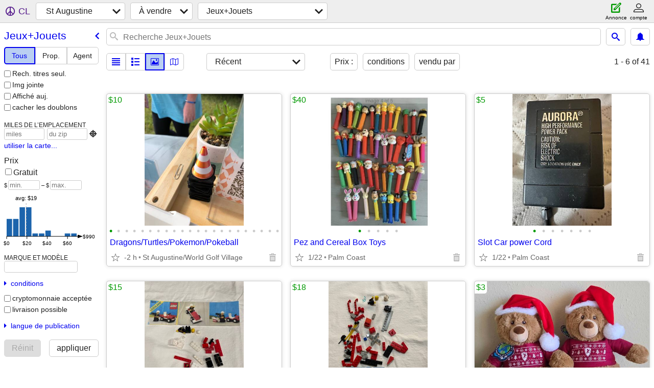

--- FILE ---
content_type: text/html; charset=utf-8
request_url: https://staugustine.craigslist.org/search/taa?lang=fr&cc=ca
body_size: 9128
content:
<!DOCTYPE html>
<html>
<head>
    
	<meta charset="UTF-8">
	<meta http-equiv="X-UA-Compatible" content="IE=Edge">
	<meta name="viewport" content="width=device-width,initial-scale=1">
	<meta property="og:site_name" content="craigslist">
	<meta name="twitter:card" content="preview">
	<meta property="og:title" content="St Augustine Jouets et jeux - craigslist">
	<meta name="description" content="St Augustine Jouets et jeux - craigslist">
	<meta property="og:description" content="St Augustine Jouets et jeux - craigslist">
	<meta property="og:url" content="https://staugustine.craigslist.org/search/taa">
	<title>St Augustine Jouets et jeux - craigslist</title>
	<link rel="canonical" href="https://staugustine.craigslist.org/search/taa">
	<link rel="alternate" href="https://staugustine.craigslist.org/search/taa" hreflang="x-default">



    <link rel="icon" href="/favicon.ico" id="favicon" />

<script type="application/ld+json" id="ld_searchpage_data" >
    {"description":"Jouets Et Jeux in St Augustine, FL","@context":"https://schema.org","breadcrumb":{"@type":"BreadcrumbList","itemListElement":[{"position":1,"@type":"ListItem","item":"https://staugustine.craigslist.org","name":"staugustine.craigslist.org"},{"item":"https://staugustine.craigslist.org/search/sss?lang=fr&cc=ca","name":"for sale","@type":"ListItem","position":2},{"position":3,"@type":"ListItem","item":"https://staugustine.craigslist.org/search/taa?lang=fr&cc=ca","name":"toys+games"}],"@context":"https://schema.org"},"@type":"SearchResultsPage"}
</script>


<script type="application/ld+json" id="ld_searchpage_results" >
    {"@context":"https://schema.org","itemListElement":[{"item":{"description":"","name":"Dragons/Turtles/Pokemon/Pokeball","@context":"http://schema.org","@type":"Product","offers":{"@type":"Offer","priceCurrency":"USD","availableAtOrFrom":{"@type":"Place","address":{"addressCountry":"","@type":"PostalAddress","postalCode":"","addressRegion":"FL","addressLocality":"Saint Augustine","streetAddress":""},"geo":{"longitude":-81.5264012963484,"latitude":29.9475007007778,"@type":"GeoCoordinates"}},"price":"10.00"},"image":["https://images.craigslist.org/00O0O_bPy1nfr6nL1_0t20CI_600x450.jpg","https://images.craigslist.org/00S0S_1gHf4B7T6ig_0t20CI_600x450.jpg","https://images.craigslist.org/01515_6iCn9cJs7yX_0t20CI_600x450.jpg","https://images.craigslist.org/01717_hOgWM27VHQg_0t20CI_600x450.jpg","https://images.craigslist.org/00T0T_2H62PUv0bEx_0t20CI_600x450.jpg","https://images.craigslist.org/00o0o_dC6yB5FPUQ6_0t20CI_600x450.jpg","https://images.craigslist.org/00W0W_fbSytglnRCa_0t20CI_600x450.jpg","https://images.craigslist.org/00i0i_7YWy06TheNJ_0t20CI_600x450.jpg","https://images.craigslist.org/00606_4T3fJRs7hEU_0pN0jq_600x450.jpg","https://images.craigslist.org/00D0D_kqj7gLX3OmK_0pN0jq_600x450.jpg","https://images.craigslist.org/01717_cwnTXWtLiDr_0jn0pN_600x450.jpg","https://images.craigslist.org/00101_9cD4iyo0tT8_0t20CI_600x450.jpg","https://images.craigslist.org/00l0l_7SkFg0Z0HAM_0t20CI_600x450.jpg","https://images.craigslist.org/01515_lQj75uDkORU_0t20CI_600x450.jpg","https://images.craigslist.org/01010_coEopRCGWBC_0t20CI_600x450.jpg","https://images.craigslist.org/00G0G_f1PJq3HYbqk_0t20CI_600x450.jpg","https://images.craigslist.org/00p0p_dg528oDz9jT_0t20CI_600x450.jpg","https://images.craigslist.org/00808_1rxYm7qbm4t_0t20CI_600x450.jpg","https://images.craigslist.org/01616_4mSbOu7zbt6_0t20CI_600x450.jpg","https://images.craigslist.org/01111_6dXxRjXIyWJ_0t20CI_600x450.jpg","https://images.craigslist.org/00g0g_2y95timM7ac_0t20CI_600x450.jpg","https://images.craigslist.org/00W0W_hHaGn1wpzVf_0t20CI_600x450.jpg"]},"position":"0","@type":"ListItem"},{"position":"1","@type":"ListItem","item":{"name":"Pez and Cereal Box Toys","description":"","@context":"http://schema.org","offers":{"@type":"Offer","price":"40.00","priceCurrency":"USD","availableAtOrFrom":{"@type":"Place","geo":{"@type":"GeoCoordinates","latitude":29.5564994044989,"longitude":-81.2190019908259},"address":{"streetAddress":"","postalCode":"","addressLocality":"Palm Coast","addressRegion":"FL","@type":"PostalAddress","addressCountry":""}}},"@type":"Product","image":["https://images.craigslist.org/00H0H_hQFtGD631Bs_0fa0gn_600x450.jpg","https://images.craigslist.org/00B0B_6DdLLONMLd9_0dx0gg_600x450.jpg","https://images.craigslist.org/00X0X_3biTebhQhfQ_0kO0gg_600x450.jpg","https://images.craigslist.org/00F0F_kSVSh1V3Bm1_0kO0g3_600x450.jpg","https://images.craigslist.org/00Z0Z_fYYe8Ai4oFQ_0h10gu_600x450.jpg"]}},{"item":{"@type":"Product","offers":{"availableAtOrFrom":{"address":{"addressCountry":"","@type":"PostalAddress","postalCode":"","addressLocality":"Palm Coast","addressRegion":"FL","streetAddress":""},"geo":{"latitude":29.5564994044989,"@type":"GeoCoordinates","longitude":-81.2190019908259},"@type":"Place"},"priceCurrency":"USD","price":"5.00","@type":"Offer"},"image":["https://images.craigslist.org/00k0k_8B76VbkQhMy_0t20CI_600x450.jpg","https://images.craigslist.org/01515_2C50XtArjd3_0t20CI_600x450.jpg","https://images.craigslist.org/00q0q_aqWMbwihQm_0t20CI_600x450.jpg","https://images.craigslist.org/00Z0Z_cB7IamTPsny_0do0t2_600x450.jpg","https://images.craigslist.org/00t0t_5DM3OAO4Od2_0do0t2_600x450.jpg","https://images.craigslist.org/00r0r_cQrgNakAE19_0do0t2_600x450.jpg","https://images.craigslist.org/00x0x_fimREhvtWPV_0do0t2_600x450.jpg"],"name":"Slot Car power Cord","description":"","@context":"http://schema.org"},"@type":"ListItem","position":"2"},{"@type":"ListItem","position":"3","item":{"offers":{"@type":"Offer","availableAtOrFrom":{"@type":"Place","geo":{"latitude":29.4787650745221,"@type":"GeoCoordinates","longitude":-81.1997821215893},"address":{"addressCountry":"","@type":"PostalAddress","addressRegion":"FL","addressLocality":"Palm Coast","postalCode":"","streetAddress":""}},"priceCurrency":"USD","price":"15.00"},"@type":"Product","image":["https://images.craigslist.org/00l0l_5cNcpRIVQjh_0t20CI_600x450.jpg","https://images.craigslist.org/00202_7VS82th8d7E_0t20CI_600x450.jpg"],"description":"","name":"Lego #6612 Fire Chief’s Car","@context":"http://schema.org"}},{"item":{"description":"","name":"Lego #6531 Flame Chaser Helicopter","@context":"http://schema.org","offers":{"@type":"Offer","priceCurrency":"USD","availableAtOrFrom":{"@type":"Place","geo":{"latitude":29.4787650745221,"@type":"GeoCoordinates","longitude":-81.1997821215893},"address":{"postalCode":"","addressRegion":"FL","addressLocality":"Palm Coast","streetAddress":"","addressCountry":"","@type":"PostalAddress"}},"price":"18.00"},"@type":"Product","image":["https://images.craigslist.org/00505_4onlBatwIon_0t20CI_600x450.jpg","https://images.craigslist.org/00808_1KLazwkxxrX_0t20CI_600x450.jpg","https://images.craigslist.org/00z0z_eFoPiedgqQP_0t20CI_600x450.jpg"]},"position":"4","@type":"ListItem"},{"@type":"ListItem","position":"5","item":{"@context":"http://schema.org","name":"New Pair of Flagler College Holiday Stuffed Bears","description":"","image":["https://images.craigslist.org/00X0X_dfwwYTUrdfk_0fu0bC_600x450.jpg","https://images.craigslist.org/00808_avVjm7rR5Nc_0fu0bC_600x450.jpg","https://images.craigslist.org/00l0l_gP2mNd3HYrT_0fu0bC_600x450.jpg"],"@type":"Product","offers":{"@type":"Offer","priceCurrency":"USD","availableAtOrFrom":{"@type":"Place","geo":{"latitude":29.7688467306876,"@type":"GeoCoordinates","longitude":-81.2535083740358},"address":{"@type":"PostalAddress","addressCountry":"","streetAddress":"","postalCode":"","addressRegion":"FL","addressLocality":"Saint Augustine"}},"price":"3.00"}}},{"item":{"@context":"http://schema.org","name":"Lego # 6815 Hovertron","description":"","image":["https://images.craigslist.org/00A0A_jkvalUo3iJW_0dr0t2_600x450.jpg","https://images.craigslist.org/00n0n_62sPpMbyh12_0dr0t2_600x450.jpg","https://images.craigslist.org/00S0S_gb6sunGIqbZ_0dr0t2_600x450.jpg","https://images.craigslist.org/00s0s_h8kWWWVAaTL_0dr0t2_600x450.jpg"],"@type":"Product","offers":{"price":"20.00","availableAtOrFrom":{"geo":{"latitude":29.4787650745221,"@type":"GeoCoordinates","longitude":-81.1997821215893},"address":{"streetAddress":"","postalCode":"","addressRegion":"FL","addressLocality":"Palm Coast","@type":"PostalAddress","addressCountry":""},"@type":"Place"},"priceCurrency":"USD","@type":"Offer"}},"position":"6","@type":"ListItem"},{"position":"7","@type":"ListItem","item":{"@context":"http://schema.org","name":"Lego Set #3439 Spyrunner","description":"","image":["https://images.craigslist.org/00000_bzjSnsc7Gob_0dr0t2_600x450.jpg","https://images.craigslist.org/00V0V_eSMcXgQJVZO_0dr0t2_600x450.jpg","https://images.craigslist.org/00X0X_k3OAgq23hU_0dr0t2_600x450.jpg","https://images.craigslist.org/00i0i_coYxDVmvimD_0dr0t2_600x450.jpg","https://images.craigslist.org/00000_2AAgr8wLBMH_0dr0t2_600x450.jpg"],"offers":{"@type":"Offer","price":"20.00","priceCurrency":"USD","availableAtOrFrom":{"geo":{"longitude":-81.1997821215893,"@type":"GeoCoordinates","latitude":29.4787650745221},"address":{"streetAddress":"","addressRegion":"FL","addressLocality":"Palm Coast","postalCode":"","@type":"PostalAddress","addressCountry":""},"@type":"Place"}},"@type":"Product"}},{"item":{"offers":{"price":"20.00","priceCurrency":"USD","availableAtOrFrom":{"@type":"Place","address":{"addressLocality":"Palm Coast","addressRegion":"FL","postalCode":"","streetAddress":"","addressCountry":"","@type":"PostalAddress"},"geo":{"longitude":-81.1997821215893,"latitude":29.4787650745221,"@type":"GeoCoordinates"}},"@type":"Offer"},"@type":"Product","image":["https://images.craigslist.org/00D0D_1EDwVM44kfD_0t20CI_600x450.jpg","https://images.craigslist.org/00B0B_hxKrVUpZKU9_0t20CI_600x450.jpg","https://images.craigslist.org/00j0j_bheLYvDcFWt_0t20CI_600x450.jpg"],"name":"Lego set #6324","description":"","@context":"http://schema.org"},"@type":"ListItem","position":"8"},{"item":{"@context":"http://schema.org","name":"Lego set 5918","description":"","image":["https://images.craigslist.org/00k0k_9nhxZJ9YwIK_0dr0t2_600x450.jpg","https://images.craigslist.org/00K0K_hskDmHBjlnk_0dr0t2_600x450.jpg","https://images.craigslist.org/00707_8T8rZkMBXKR_0dr0t2_600x450.jpg","https://images.craigslist.org/00i0i_3BPX37tM4nn_0dr0t2_600x450.jpg","https://images.craigslist.org/00T0T_jHnvGi0wuQb_0dr0t2_600x450.jpg"],"@type":"Product","offers":{"@type":"Offer","price":"35.00","availableAtOrFrom":{"@type":"Place","address":{"postalCode":"","addressRegion":"FL","addressLocality":"Palm Coast","streetAddress":"","addressCountry":"","@type":"PostalAddress"},"geo":{"longitude":-81.1997821215893,"@type":"GeoCoordinates","latitude":29.4787650745221}},"priceCurrency":"USD"}},"position":"9","@type":"ListItem"},{"item":{"offers":{"@type":"Offer","price":"25.00","availableAtOrFrom":{"@type":"Place","geo":{"@type":"GeoCoordinates","latitude":29.4787650745221,"longitude":-81.1997821215893},"address":{"postalCode":"","addressRegion":"FL","addressLocality":"Palm Coast","streetAddress":"","addressCountry":"","@type":"PostalAddress"}},"priceCurrency":"USD"},"@type":"Product","image":["https://images.craigslist.org/00B0B_e86ObKyGfSR_0t20CI_600x450.jpg","https://images.craigslist.org/01717_5LYT4pok4f5_0t20CI_600x450.jpg","https://images.craigslist.org/00j0j_iOgm8wtNJee_0t20CI_600x450.jpg","https://images.craigslist.org/00i0i_dI17yWCEX4T_0t20CI_600x450.jpg"],"name":"Lego set# 6903 Bug Blaster","description":"","@context":"http://schema.org"},"@type":"ListItem","position":"10"},{"@type":"ListItem","position":"11","item":{"@context":"http://schema.org","name":"Lego Set #6265 Sabre Island","description":"","image":["https://images.craigslist.org/00M0M_jjNh8mIr7h_0t20CI_600x450.jpg","https://images.craigslist.org/01515_azeYG4PmHlg_0t20CI_600x450.jpg","https://images.craigslist.org/00000_3wZrmv0XVUR_0t20CI_600x450.jpg","https://images.craigslist.org/00H0H_59oc2zA7SsF_0t20CI_600x450.jpg"],"offers":{"availableAtOrFrom":{"geo":{"longitude":-81.1997821215893,"@type":"GeoCoordinates","latitude":29.4787650745221},"address":{"@type":"PostalAddress","addressCountry":"","streetAddress":"","addressRegion":"FL","addressLocality":"Palm Coast","postalCode":""},"@type":"Place"},"priceCurrency":"USD","price":"60.00","@type":"Offer"},"@type":"Product"}},{"item":{"name":"Lego Set #6471 4wd Police Patrol","description":"","@context":"http://schema.org","offers":{"@type":"Offer","price":"15.00","priceCurrency":"USD","availableAtOrFrom":{"@type":"Place","geo":{"latitude":29.4787650745221,"@type":"GeoCoordinates","longitude":-81.1997821215893},"address":{"@type":"PostalAddress","addressCountry":"","streetAddress":"","addressLocality":"Palm Coast","addressRegion":"FL","postalCode":""}}},"@type":"Product","image":["https://images.craigslist.org/00z0z_6P66OHDHgQS_0t20CI_600x450.jpg","https://images.craigslist.org/00L0L_6F1R68uU6ik_0t20CI_600x450.jpg","https://images.craigslist.org/00404_3IgzlyDRHbz_0t20CI_600x450.jpg","https://images.craigslist.org/00s0s_h26IDF3vYrr_0t20CI_600x450.jpg"]},"position":"12","@type":"ListItem"},{"item":{"name":"Wooden Train Car Set of 4","description":"","@context":"http://schema.org","@type":"Product","offers":{"@type":"Offer","price":"18.00","availableAtOrFrom":{"@type":"Place","geo":{"longitude":-81.3237020064713,"@type":"GeoCoordinates","latitude":29.8285013774401},"address":{"@type":"PostalAddress","addressCountry":"","streetAddress":"","addressLocality":"Saint Augustine","addressRegion":"FL","postalCode":""}},"priceCurrency":"USD"},"image":["https://images.craigslist.org/00S0S_4cvtojVvOMZ_0CI0bu_600x450.jpg","https://images.craigslist.org/00F0F_2K2SsHOrJqD_0CI0bI_600x450.jpg","https://images.craigslist.org/01010_lULFibByexm_0CI0ey_600x450.jpg","https://images.craigslist.org/00L0L_2t3U4kyAVyo_0CI0bv_600x450.jpg","https://images.craigslist.org/00u0u_g0z448hv6hr_0CI0fC_600x450.jpg","https://images.craigslist.org/00101_kkMVQy3YwQN_0CI0et_600x450.jpg"]},"@type":"ListItem","position":"13"},{"item":{"description":"","name":"Jamara X-Peak 3 Battery Charger","@context":"http://schema.org","@type":"Product","offers":{"@type":"Offer","availableAtOrFrom":{"address":{"@type":"PostalAddress","addressCountry":"","streetAddress":"","postalCode":"","addressRegion":"FL","addressLocality":"Saint Augustine"},"geo":{"longitude":-81.4573002944281,"@type":"GeoCoordinates","latitude":29.9400012561977},"@type":"Place"},"priceCurrency":"USD","price":"25.00"},"image":["https://images.craigslist.org/00F0F_cO89q7y1DOn_0CI0pD_600x450.jpg","https://images.craigslist.org/00c0c_j4AoQ5d7fgy_0CI0w2_600x450.jpg"]},"@type":"ListItem","position":"14"},{"item":{"image":["https://images.craigslist.org/00707_2kUemkWXSXF_0nk0t2_600x450.jpg","https://images.craigslist.org/01515_egndTH8QSFF_0t20CI_600x450.jpg","https://images.craigslist.org/01414_aezGi4IToy5_0t20CI_600x450.jpg","https://images.craigslist.org/00w0w_42LZtpuIYtn_0t20CI_600x450.jpg","https://images.craigslist.org/00f0f_8vszhpO1WOP_0t20CI_600x450.jpg"],"@type":"Product","offers":{"@type":"Offer","priceCurrency":"USD","availableAtOrFrom":{"address":{"postalCode":"","addressLocality":"Palm Coast","addressRegion":"FL","streetAddress":"","addressCountry":"","@type":"PostalAddress"},"geo":{"longitude":-81.2190019908259,"@type":"GeoCoordinates","latitude":29.5564994044989},"@type":"Place"},"price":"20.00"},"@context":"http://schema.org","description":"","name":"NFL Darts and Dartboard"},"position":"15","@type":"ListItem"},{"@type":"ListItem","position":"16","item":{"image":["https://images.craigslist.org/00r0r_6SbzjX6GUmD_0CI0t2_600x450.jpg","https://images.craigslist.org/00p0p_5BMNT4eLEnJ_0t20CI_600x450.jpg","https://images.craigslist.org/00w0w_dPQMs8EETgn_0hF0d4_600x450.jpg","https://images.craigslist.org/00202_bEZsNxviRJz_0kO0fv_600x450.jpg"],"@type":"Product","offers":{"@type":"Offer","priceCurrency":"USD","availableAtOrFrom":{"geo":{"longitude":-81.2190019908259,"@type":"GeoCoordinates","latitude":29.5564994044989},"address":{"addressCountry":"","@type":"PostalAddress","postalCode":"","addressRegion":"FL","addressLocality":"Palm Coast","streetAddress":""},"@type":"Place"},"price":"10.00"},"@context":"http://schema.org","name":"Boxes of Toys","description":""}},{"item":{"@context":"http://schema.org","description":"","name":"Pathfinder Adventure Card Game","image":["https://images.craigslist.org/00b0b_gQSfrI6F8kV_0wR0t2_600x450.jpg","https://images.craigslist.org/00n0n_aSL6LTg7lFW_0t20CI_600x450.jpg","https://images.craigslist.org/00I0I_5O9DIuRskjT_0t20CI_600x450.jpg"],"offers":{"availableAtOrFrom":{"@type":"Place","address":{"addressCountry":"","@type":"PostalAddress","addressLocality":"Palm Coast","addressRegion":"FL","postalCode":"","streetAddress":""},"geo":{"longitude":-81.2190019908259,"latitude":29.5564994044989,"@type":"GeoCoordinates"}},"priceCurrency":"USD","price":"5.00","@type":"Offer"},"@type":"Product"},"@type":"ListItem","position":"17"},{"item":{"description":"","name":"Centurions Puzzle","@context":"http://schema.org","@type":"Product","offers":{"priceCurrency":"USD","availableAtOrFrom":{"geo":{"longitude":-81.2190019908259,"latitude":29.5564994044989,"@type":"GeoCoordinates"},"address":{"streetAddress":"","addressRegion":"FL","addressLocality":"Palm Coast","postalCode":"","@type":"PostalAddress","addressCountry":""},"@type":"Place"},"price":"5.00","@type":"Offer"},"image":["https://images.craigslist.org/00101_idYLsct8cFDz_0t20CI_600x450.jpg","https://images.craigslist.org/00E0E_aB4qHbJZE2yz_0CI0t2_600x450.jpg"]},"@type":"ListItem","position":"18"},{"item":{"@context":"http://schema.org","name":"Magic: The Gathering Trading Card collection - from 90's onwards","description":"","image":["https://images.craigslist.org/00606_bVy63vOLzdz_0t20CI_600x450.jpg"],"offers":{"@type":"Offer","priceCurrency":"USD","availableAtOrFrom":{"@type":"Place","geo":{"longitude":-81.294878791631,"latitude":29.8590766972178,"@type":"GeoCoordinates"},"address":{"@type":"PostalAddress","addressCountry":"","streetAddress":"","addressRegion":"FL","addressLocality":"Saint Augustine","postalCode":""}},"price":"20.00"},"@type":"Product"},"position":"19","@type":"ListItem"},{"@type":"ListItem","position":"20","item":{"@context":"http://schema.org","name":"Old Puzzles","description":"","image":["https://images.craigslist.org/00Y0Y_bGtZvqDDY9Xz_0t20CI_600x450.jpg","https://images.craigslist.org/00O0O_ep86RsLGHe6z_0lM0t2_600x450.jpg","https://images.craigslist.org/00g0g_4o8YNdxrM1Sz_0t20CI_600x450.jpg","https://images.craigslist.org/01111_4etoUkpTSsLz_0t20CI_600x450.jpg"],"offers":{"price":"5.00","availableAtOrFrom":{"geo":{"longitude":-81.2190019908259,"@type":"GeoCoordinates","latitude":29.5564994044989},"address":{"addressCountry":"","@type":"PostalAddress","addressLocality":"Palm Coast","addressRegion":"FL","postalCode":"","streetAddress":""},"@type":"Place"},"priceCurrency":"USD","@type":"Offer"},"@type":"Product"}},{"item":{"@type":"Product","offers":{"@type":"Offer","price":"90.00","availableAtOrFrom":{"@type":"Place","geo":{"latitude":29.917498911753,"@type":"GeoCoordinates","longitude":-81.3668004647765},"address":{"streetAddress":"","addressRegion":"FL","addressLocality":"Saint Augustine","postalCode":"","@type":"PostalAddress","addressCountry":""}},"priceCurrency":"USD"},"image":["https://images.craigslist.org/00n0n_9oh7AlWemIR_0CI0t2_600x450.jpg","https://images.craigslist.org/00p0p_9VzDkByUs1O_0CI0t2_600x450.jpg","https://images.craigslist.org/00707_62Fd6nXKgvK_0CI0t2_600x450.jpg","https://images.craigslist.org/01111_4EHXsFytCmu_0CI0t2_600x450.jpg","https://images.craigslist.org/00n0n_eQcnUXueIBS_0CI0t2_600x450.jpg","https://images.craigslist.org/01616_hVQpxwpFci5_0lM0t2_600x450.jpg","https://images.craigslist.org/00X0X_1ceueP4gMqV_0lM0t2_600x450.jpg","https://images.craigslist.org/00g0g_elMQlr1PAaW_0lM0t2_600x450.jpg"],"name":"Schleich Lakeside Country House & Stable","description":"","@context":"http://schema.org"},"position":"21","@type":"ListItem"},{"@type":"ListItem","position":"22","item":{"@context":"http://schema.org","name":"Schleich Horse Club Wash Stall","description":"","image":["https://images.craigslist.org/00a0a_fJUsdzwJLCQ_0CI0t2_600x450.jpg","https://images.craigslist.org/00L0L_jR8M9V8Ag89_0CI0t2_600x450.jpg","https://images.craigslist.org/00L0L_4bPiAeUJYER_0lM0t2_600x450.jpg"],"@type":"Product","offers":{"priceCurrency":"USD","availableAtOrFrom":{"geo":{"latitude":29.917498911753,"@type":"GeoCoordinates","longitude":-81.3668004647765},"address":{"@type":"PostalAddress","addressCountry":"","streetAddress":"","addressRegion":"FL","addressLocality":"Saint Augustine","postalCode":""},"@type":"Place"},"price":"20.00","@type":"Offer"}}},{"@type":"ListItem","position":"23","item":{"@context":"http://schema.org","description":"","name":"Schleich Horse Club Camping Adventures","image":["https://images.craigslist.org/00I0I_gNlXjZmge51_0CI0t2_600x450.jpg","https://images.craigslist.org/00x0x_iYvzyMiyxKS_0lM0t2_600x450.jpg"],"@type":"Product","offers":{"price":"15.00","priceCurrency":"USD","availableAtOrFrom":{"address":{"addressCountry":"","@type":"PostalAddress","addressRegion":"FL","addressLocality":"Saint Augustine","postalCode":"","streetAddress":""},"geo":{"@type":"GeoCoordinates","latitude":29.917498911753,"longitude":-81.3668004647765},"@type":"Place"},"@type":"Offer"}}},{"item":{"@context":"http://schema.org","description":"","name":"Schleich Horse Club Hannah's guest horse + Ruby the dog","image":["https://images.craigslist.org/00a0a_74KC5SkO3yB_0CI0t2_600x450.jpg","https://images.craigslist.org/00w0w_50kql3yAPaj_0lM0t2_600x450.jpg"],"@type":"Product","offers":{"@type":"Offer","availableAtOrFrom":{"@type":"Place","address":{"streetAddress":"","postalCode":"","addressLocality":"Saint Augustine","addressRegion":"FL","@type":"PostalAddress","addressCountry":""},"geo":{"longitude":-81.3668004647765,"latitude":29.917498911753,"@type":"GeoCoordinates"}},"priceCurrency":"USD","price":"15.00"}},"position":"24","@type":"ListItem"},{"position":"25","@type":"ListItem","item":{"description":"","name":"Schleich Horse Barrel Racing & Tack set","@context":"http://schema.org","offers":{"@type":"Offer","priceCurrency":"USD","availableAtOrFrom":{"address":{"streetAddress":"","addressLocality":"Saint Augustine","addressRegion":"FL","postalCode":"","@type":"PostalAddress","addressCountry":""},"geo":{"longitude":-81.3668004647765,"latitude":29.917498911753,"@type":"GeoCoordinates"},"@type":"Place"},"price":"10.00"},"@type":"Product","image":["https://images.craigslist.org/00505_ln6xwMWdDck_0CI0t2_600x450.jpg","https://images.craigslist.org/00U0U_85MJGM8z48E_0lM0t2_600x450.jpg"]}},{"@type":"ListItem","position":"26","item":{"@context":"http://schema.org","description":"","name":"Schleich Horses 9 total","image":["https://images.craigslist.org/00c0c_l7D0PFpHNhw_0lM0t2_600x450.jpg","https://images.craigslist.org/00h0h_bRJxlGRaKDx_0lM0t2_600x450.jpg"],"@type":"Product","offers":{"priceCurrency":"USD","availableAtOrFrom":{"@type":"Place","geo":{"latitude":29.917498911753,"@type":"GeoCoordinates","longitude":-81.3668004647765},"address":{"streetAddress":"","postalCode":"","addressRegion":"FL","addressLocality":"Saint Augustine","@type":"PostalAddress","addressCountry":""}},"price":"40.00","@type":"Offer"}}},{"position":"27","@type":"ListItem","item":{"image":["https://images.craigslist.org/00O0O_gM1MQIgxX5F_0lM0t2_600x450.jpg","https://images.craigslist.org/00Z0Z_7pJmyfVNEvR_0CI0t2_600x450.jpg"],"@type":"Product","offers":{"price":"15.00","availableAtOrFrom":{"address":{"addressCountry":"","@type":"PostalAddress","addressLocality":"Saint Augustine","addressRegion":"FL","postalCode":"","streetAddress":""},"geo":{"longitude":-81.3668004647765,"latitude":29.917498911753,"@type":"GeoCoordinates"},"@type":"Place"},"priceCurrency":"USD","@type":"Offer"},"@context":"http://schema.org","name":"Toy horses (5 horses) and dog (1)","description":""}},{"item":{"image":["https://images.craigslist.org/00t0t_dNHemg7S23p_0lM0t2_600x450.jpg","https://images.craigslist.org/00a0a_65jw7Rb2ubc_0lM0t2_600x450.jpg","https://images.craigslist.org/00Q0Q_exB7dDq6KOp_0lM0t2_600x450.jpg","https://images.craigslist.org/01212_4A4wsF8f6TF_0lM0t2_600x450.jpg"],"@type":"Product","offers":{"price":"20.00","availableAtOrFrom":{"geo":{"longitude":-81.3668004647765,"latitude":29.917498911753,"@type":"GeoCoordinates"},"address":{"addressRegion":"FL","addressLocality":"Saint Augustine","postalCode":"","streetAddress":"","addressCountry":"","@type":"PostalAddress"},"@type":"Place"},"priceCurrency":"USD","@type":"Offer"},"@context":"http://schema.org","description":"","name":"Schleich people (5) and asst accessories"},"@type":"ListItem","position":"28"},{"item":{"name":"Mascot","description":"","@context":"http://schema.org","@type":"Product","offers":{"@type":"Offer","price":"5.00","availableAtOrFrom":{"@type":"Place","address":{"streetAddress":"","postalCode":"","addressLocality":"Palm Coast","addressRegion":"FL","@type":"PostalAddress","addressCountry":""},"geo":{"longitude":-81.2190019908259,"latitude":29.5564994044989,"@type":"GeoCoordinates"}},"priceCurrency":"USD"},"image":["https://images.craigslist.org/00W0W_iuD7IY4ohqZ_0t20CI_600x450.jpg","https://images.craigslist.org/00000_4WXDJQ0l1xN_0t20CI_600x450.jpg","https://images.craigslist.org/00A0A_16OBPEPn4a8_0t20CI_600x450.jpg","https://images.craigslist.org/00Y0Y_d9PnrRE1trX_0lM0t2_600x450.jpg","https://images.craigslist.org/00V0V_bajJuCixyGU_0t20CI_600x450.jpg","https://images.craigslist.org/00l0l_kWF2QjgEVuu_0t20CI_600x450.jpg","https://images.craigslist.org/00N0N_93dpbnOezq5_0t20CI_600x450.jpg","https://images.craigslist.org/00t0t_4Wwb4IWP37O_0t20CI_600x450.jpg","https://images.craigslist.org/00i0i_8pnno5ZpI0t_0t20CI_600x450.jpg"]},"@type":"ListItem","position":"29"},{"item":{"@context":"http://schema.org","description":"","name":"Barbies","image":["https://images.craigslist.org/00505_cX3tZtnfqwe_0hC0cZ_600x450.jpg","https://images.craigslist.org/00y0y_6eUWMDksb7B_0hC0dd_600x450.jpg"],"offers":{"price":"15.00","availableAtOrFrom":{"@type":"Place","address":{"postalCode":"","addressLocality":"Palm Coast","addressRegion":"FL","streetAddress":"","addressCountry":"","@type":"PostalAddress"},"geo":{"@type":"GeoCoordinates","latitude":29.5564994044989,"longitude":-81.2190019908259}},"priceCurrency":"USD","@type":"Offer"},"@type":"Product"},"position":"30","@type":"ListItem"},{"@type":"ListItem","position":"31","item":{"image":["https://images.craigslist.org/00X0X_f4YUB4olOUa_0CI0t2_600x450.jpg","https://images.craigslist.org/00k0k_6b3YDEdTcYg_0CI0lM_600x450.jpg","https://images.craigslist.org/01414_1R0JTdh5E68_0t20CI_600x450.jpg","https://images.craigslist.org/00H0H_626VoQYGYYr_0CI0t2_600x450.jpg","https://images.craigslist.org/00h0h_fV6EoiSG1dm_0CI0t2_600x450.jpg","https://images.craigslist.org/00h0h_kaG0tkXLJdN_0CI0t2_600x450.jpg","https://images.craigslist.org/00A0A_bzs6OeA0PoV_0CI0t2_600x450.jpg","https://images.craigslist.org/00J0J_hp0fsbtsGuG_0CI0t2_600x450.jpg","https://images.craigslist.org/00606_fPrGKmQr0bx_0CI0t2_600x450.jpg"],"@type":"Product","offers":{"@type":"Offer","price":"900.00","availableAtOrFrom":{"@type":"Place","address":{"addressCountry":"","@type":"PostalAddress","postalCode":"","addressLocality":"Saint Augustine","addressRegion":"FL","streetAddress":""},"geo":{"@type":"GeoCoordinates","latitude":29.8780988960151,"longitude":-81.3131962523403}},"priceCurrency":"USD"},"@context":"http://schema.org","description":"","name":"Funkey MD500 Tow Defender Fuselage with Align Trex 600 rc Helicopter"}},{"item":{"image":["https://images.craigslist.org/01010_25J2WzQFo2u_0CI0t2_600x450.jpg","https://images.craigslist.org/01313_8QJwomPl36e_0CI0t2_600x450.jpg","https://images.craigslist.org/00E0E_hKS9gu7mpWm_0CI0t2_600x450.jpg","https://images.craigslist.org/01717_3jFvx1X1JXk_0CI0t2_600x450.jpg","https://images.craigslist.org/00808_fTgrE61rZV3_0CI0t2_600x450.jpg","https://images.craigslist.org/00S0S_csr56uHwy0U_0CI0t2_600x450.jpg","https://images.craigslist.org/00505_dWXHY7y1ACf_0CI0t2_600x450.jpg","https://images.craigslist.org/00y0y_4uIFqZOI4b4_0CI0t2_600x450.jpg","https://images.craigslist.org/00a0a_g3bnvFxpJHH_0CI0t2_600x450.jpg","https://images.craigslist.org/01010_7zkAThzB4Oj_0CI0t2_600x450.jpg","https://images.craigslist.org/00G0G_aR0sQYOI9Vs_0t20CI_600x450.jpg"],"@type":"Product","offers":{"@type":"Offer","priceCurrency":"USD","availableAtOrFrom":{"address":{"postalCode":"","addressLocality":"Saint Augustine","addressRegion":"FL","streetAddress":"","addressCountry":"","@type":"PostalAddress"},"geo":{"longitude":-81.3131962523403,"latitude":29.8780988960151,"@type":"GeoCoordinates"},"@type":"Place"},"price":"990.00"},"@context":"http://schema.org","description":"","name":"Align Trex 700L Dominator rc Helicopter"},"@type":"ListItem","position":"32"},{"@type":"ListItem","position":"33","item":{"description":"","name":"*** GOLD BOLSTER PILLOWS ***","@context":"http://schema.org","@type":"Product","offers":{"availableAtOrFrom":{"address":{"addressCountry":"","@type":"PostalAddress","postalCode":"","addressRegion":"FL","addressLocality":"Saint Augustine","streetAddress":""},"geo":{"longitude":-81.4108007586512,"@type":"GeoCoordinates","latitude":30.0110010402509},"@type":"Place"},"priceCurrency":"USD","price":"10.00","@type":"Offer"},"image":["https://images.craigslist.org/00Y0Y_gpd1tEbAKJ0_0CI0su_600x450.jpg","https://images.craigslist.org/00V0V_8DE91wfnqpC_0CI0g8_600x450.jpg"]}},{"@type":"ListItem","position":"34","item":{"@context":"http://schema.org","description":"","name":"*** Action figures ***","image":["https://images.craigslist.org/00707_6z7vGigUvWF_0pK0CI_600x450.jpg"],"@type":"Product","offers":{"priceCurrency":"USD","availableAtOrFrom":{"@type":"Place","address":{"postalCode":"","addressLocality":"Saint Augustine","addressRegion":"FL","streetAddress":"","addressCountry":"","@type":"PostalAddress"},"geo":{"latitude":30.0110010402509,"@type":"GeoCoordinates","longitude":-81.4108007586512}},"price":"10.00","@type":"Offer"}}},{"item":{"name":"**** LACE VALANCE LIKE NEW****","description":"","@context":"http://schema.org","offers":{"@type":"Offer","price":"15.00","availableAtOrFrom":{"address":{"addressLocality":"Saint Augustine","addressRegion":"FL","postalCode":"","streetAddress":"","addressCountry":"","@type":"PostalAddress"},"geo":{"longitude":-81.4108007586512,"@type":"GeoCoordinates","latitude":30.0110010402509},"@type":"Place"},"priceCurrency":"USD"},"@type":"Product","image":["https://images.craigslist.org/00808_gauAeLtaWnh_0CI0pK_600x450.jpg","https://images.craigslist.org/00505_g8oVgm9o6qi_0zy0t2_600x450.jpg","https://images.craigslist.org/00Y0Y_cWOmmgKCooZ_0CI0nR_600x450.jpg","https://images.craigslist.org/00w0w_gf26jSrrEKT_0CI0nl_600x450.jpg","https://images.craigslist.org/00c0c_fkVQNNST04C_0CI0pK_600x450.jpg"]},"@type":"ListItem","position":"35"},{"item":{"@context":"http://schema.org","description":"","name":"*** TWO COFFEE FLASKS / DECANTERS ***","image":["https://images.craigslist.org/00Y0Y_b036rFQu0Rv_0pK0CI_600x450.jpg","https://images.craigslist.org/00b0b_dmS2EGJHApu_0pK0CI_600x450.jpg","https://images.craigslist.org/00V0V_fMJDfQPAkvo_0CI0pK_600x450.jpg","https://images.craigslist.org/00v0v_1FY027xbJlk_0CI0pK_600x450.jpg"],"@type":"Product","offers":{"availableAtOrFrom":{"@type":"Place","geo":{"latitude":30.0110010402509,"@type":"GeoCoordinates","longitude":-81.4108007586512},"address":{"@type":"PostalAddress","addressCountry":"","streetAddress":"","addressLocality":"Saint Augustine","addressRegion":"FL","postalCode":""}},"priceCurrency":"USD","price":"15.00","@type":"Offer"}},"@type":"ListItem","position":"36"},{"@type":"ListItem","position":"37","item":{"@context":"http://schema.org","name":"*** 8 ft DARK BROWN TRADITIONAL CURTAIN ROD ***","description":"","image":["https://images.craigslist.org/00K0K_f7df5oEY3wU_0lM0t2_600x450.jpg","https://images.craigslist.org/00i0i_kwKd0QW9rUt_0lM0t2_600x450.jpg","https://images.craigslist.org/00R0R_iN8LQTKxB0R_02B03L_600x450.jpg","https://images.craigslist.org/00G0G_2QZYbq0Lkrk_0lM0t2_600x450.jpg","https://images.craigslist.org/00l0l_2FIQ3NZy38U_0lM0t2_600x450.jpg","https://images.craigslist.org/00101_1No4KDxSCPi_0x20oM_600x450.jpg"],"offers":{"@type":"Offer","price":"70.00","availableAtOrFrom":{"@type":"Place","address":{"postalCode":"","addressLocality":"Saint Augustine","addressRegion":"FL","streetAddress":"","addressCountry":"","@type":"PostalAddress"},"geo":{"latitude":30.0110010402509,"@type":"GeoCoordinates","longitude":-81.4108007586512}},"priceCurrency":"USD"},"@type":"Product"}}],"@type":"ItemList"}
</script>

    <style>
        body {
            font-family: sans-serif;
        }

        #no-js {
            position: fixed;
            z-index: 100000;
            top: 0;
            bottom: 0;
            left: 0;
            right: 0;
            overflow:auto;
            margin: 0;
            background: transparent;
        }

        #no-js h1 {
            margin: 0;
            padding: .5em;
            color: #00E;
            background-color: #cccccc;
        }

        #no-js  p {
            margin: 1em;
        }

        .no-js header,
        .no-js form,
        .no-js .tsb,
        .unsupported-browser header,
        .unsupported-browser form,
        .unsupported-browser .tsb {
            display: none;
        }

        #curtain {
            display: none;
            position: fixed;
            z-index: 9000;
            top: 0;
            bottom: 0;
            left: 0;
            right: 0;
            margin: 0;
            padding: 0;
            border: 0;
            background: transparent;
        }

        .show-curtain #curtain {
            display: block;
        }

        #curtain .cover,
        #curtain .content {
            position: absolute;
            display: block;
            top: 0;
            bottom: 0;
            left: 0;
            right: 0;
            margin: 0;
            padding: 0;
            border: 0;
        }

        #curtain .cover {
            z-index: 1;
            background-color: white;
        }

        .show-curtain #curtain .cover {
            opacity: 0.7;
        }

        .show-curtain.clear #curtain .cover {
            opacity: 0;
        }

        .show-curtain.opaque #curtain .cover {
            opacity: 1;
        }

        #curtain .content {
            z-index: 2;
            background: transparent;
            color: #00E;

            display: flex;
            flex-direction: column;
            justify-content: center;
            align-items: center;
        }

        .unrecoverable #curtain .content,
        .unsupported-browser #curtain .content {
            display: block;
            align-items: start;
        }

        #curtain h1 {
            margin: 0;
            padding: .5em;
            background-color: #cccccc;
        }

        #curtain  p {
            margin: 1em;
            color: black;
        }

        .pacify #curtain .icom-:after {
            content: "\eb23";
        }

        #curtain .text {
            display: none;
        }

        .loading #curtain .text.loading,
        .reading #curtain .text.reading,
        .writing #curtain .text.writing,
        .saving #curtain .text.saving,
        .searching #curtain .text.searching,
        .unrecoverable #curtain .text.unrecoverable,
        .message #curtain .text.message {
            display: block;
        }

        .unrecoverable #curtain .text.unrecoverable {
        }

        @keyframes rotate {
            from {
                transform: rotate(0deg);
            }
            to {
                transform: rotate(359deg);
            }
        }

        .pacify #curtain .icom- {
            font-size: 3em;
            animation: rotate 2s infinite linear;
        }
    </style>

    <style>
        body {
            margin: 0;
            border: 0;
            padding: 0;
        }

        ol.cl-static-search-results, .cl-static-header {
            display:none;
        }

        .no-js ol.cl-static-search-results, .no-js .cl-static-header {
            display:block;
        }
    </style>


</head>

<body  class="no-js"  >



    <div class="cl-content">
        <main>
        </main>
    </div>

    <div id="curtain">
        <div class="cover"></div>
        <div class="content">
            <div class="icom-"></div>
            <div class="text loading">En cours de chargement</div>
            <div class="text reading">Reading</div>
            <div class="text writing">Rédaction</div>
            <div class="text saving">saving</div>
            <div class="text searching">searching</div>
            <div id="curtainText" class="text message"></div>
            <div class="text unrecoverable">
                 <p><a id="cl-unrecoverable-hard-refresh" href="#" onclick="location.reload(true);">refresh the page.</a></p>
             </div>
         </div>
    </div>



    <script>
        (function() {
            try {
                window.onpageshow = function(event) {
                    if (event.persisted && cl.upTime()>1000 && /iPhone/.test(navigator.userAgent)) {
                        window.location.reload();
                    }
                };

                window.addEventListener('DOMContentLoaded', function() {
                    document.body.classList.remove('no-js');
                });
                document.body.classList.remove('no-js');
            } catch(e) {
                console.log(e);
            }
        })();
    </script>

    
     
     <script src="https://www.craigslist.org/static/www/d58afecda5261cb9fcb91b2d144412254d004485.js" crossorigin="anonymous"></script>
     <script>
         window.cl.init(
             'https://www.craigslist.org/static/www/',
             '',
             'www',
             'search',
             {
'defaultLocale': "en_US",
'initialCategoryAbbr': "taa",
'location': {"city":"Saint Augustine","areaId":557,"lon":-81.314,"postal":"32085","country":"US","radius":7.8,"region":"FL","url":"staugustine.craigslist.org","lat":29.894},
'seoLinks': 0
},
             0
         );
     </script>
     

    
    <iframe id="cl-local-storage" src="https://www.craigslist.org/static/www/localStorage-092e9f9e2f09450529e744902aa7cdb3a5cc868d.html" style="display:none;"></iframe>
    


    <script>
        window.cl.specialCurtainMessages = {
            unsupportedBrowser: [
                "Nous avons détecté que vous utilisez un navigateur auquel il manque des fonctionnalités essentielles.",
                "Veuillez consulter le site craigslist à partir d'un navigateur récent."
            ],
            unrecoverableError: [
                "There was an error loading the page."
            ]
        };
    </script>
    <div class="cl-static-header">
        <a href="/">craigslist</a>
            <h1>Jouets Et Jeux in St Augustine, FL</h1>
    </div>

    <ol class="cl-static-search-results">
        <li class="cl-static-hub-links">
            <div>see also</div>
        </li>
        <li class="cl-static-search-result" title="Dragons/Turtles/Pokemon/Pokeball">
            <a href="https://staugustine.craigslist.org/tag/d/saint-augustine-dragons-turtles-pokemon/7899828624.html">
                <div class="title">Dragons/Turtles/Pokemon/Pokeball</div>

                <div class="details">
                    <div class="price">$10</div>
                    <div class="location">
                        St Augustine/World Golf Village
                    </div>
                </div>
            </a>
        </li>
        <li class="cl-static-search-result" title="Pez and Cereal Box Toys">
            <a href="https://staugustine.craigslist.org/tag/d/palm-coast-pez-and-cereal-box-toys/7910419551.html">
                <div class="title">Pez and Cereal Box Toys</div>

                <div class="details">
                    <div class="price">$40</div>
                    <div class="location">
                        Palm Coast
                    </div>
                </div>
            </a>
        </li>
        <li class="cl-static-search-result" title="Slot Car power Cord">
            <a href="https://staugustine.craigslist.org/tag/d/palm-coast-slot-car-power-cord/7910390081.html">
                <div class="title">Slot Car power Cord</div>

                <div class="details">
                    <div class="price">$5</div>
                    <div class="location">
                        Palm Coast
                    </div>
                </div>
            </a>
        </li>
        <li class="cl-static-search-result" title="Lego #6612 Fire Chief’s Car">
            <a href="https://staugustine.craigslist.org/tag/d/palm-coast-lego-6612-fire-chiefs-car/7869237340.html">
                <div class="title">Lego #6612 Fire Chief’s Car</div>

                <div class="details">
                    <div class="price">$15</div>
                    <div class="location">
                        Palm Coast
                    </div>
                </div>
            </a>
        </li>
        <li class="cl-static-search-result" title="Lego #6531 Flame Chaser Helicopter">
            <a href="https://staugustine.craigslist.org/tag/d/palm-coast-lego-6531-flame-chaser/7869154266.html">
                <div class="title">Lego #6531 Flame Chaser Helicopter</div>

                <div class="details">
                    <div class="price">$18</div>
                    <div class="location">
                        Palm Coast
                    </div>
                </div>
            </a>
        </li>
        <li class="cl-static-search-result" title="New Pair of Flagler College Holiday Stuffed Bears">
            <a href="https://staugustine.craigslist.org/tag/d/saint-augustine-new-pair-of-flagler/7906519674.html">
                <div class="title">New Pair of Flagler College Holiday Stuffed Bears</div>

                <div class="details">
                    <div class="price">$3</div>
                </div>
            </a>
        </li>
        <li class="cl-static-search-result" title="Lego # 6815 Hovertron">
            <a href="https://staugustine.craigslist.org/tag/d/palm-coast-lego-hovertron/7868939829.html">
                <div class="title">Lego # 6815 Hovertron</div>

                <div class="details">
                    <div class="price">$20</div>
                    <div class="location">
                        Palm Coast
                    </div>
                </div>
            </a>
        </li>
        <li class="cl-static-search-result" title="Lego Set #3439 Spyrunner">
            <a href="https://staugustine.craigslist.org/tag/d/palm-coast-lego-set-3439-spyrunner/7868982286.html">
                <div class="title">Lego Set #3439 Spyrunner</div>

                <div class="details">
                    <div class="price">$20</div>
                    <div class="location">
                        Palm Coast
                    </div>
                </div>
            </a>
        </li>
        <li class="cl-static-search-result" title="Lego set #6324">
            <a href="https://staugustine.craigslist.org/tag/d/palm-coast-lego-set-6324/7868732854.html">
                <div class="title">Lego set #6324</div>

                <div class="details">
                    <div class="price">$20</div>
                    <div class="location">
                        Palm Coast
                    </div>
                </div>
            </a>
        </li>
        <li class="cl-static-search-result" title="Lego set 5918">
            <a href="https://staugustine.craigslist.org/tag/d/palm-coast-lego-set-5918/7868934847.html">
                <div class="title">Lego set 5918</div>

                <div class="details">
                    <div class="price">$35</div>
                    <div class="location">
                        Palm Coast
                    </div>
                </div>
            </a>
        </li>
        <li class="cl-static-search-result" title="Lego set# 6903 Bug Blaster">
            <a href="https://staugustine.craigslist.org/tag/d/palm-coast-lego-set-6903-bug-blaster/7868871794.html">
                <div class="title">Lego set# 6903 Bug Blaster</div>

                <div class="details">
                    <div class="price">$25</div>
                    <div class="location">
                        Palm Coast
                    </div>
                </div>
            </a>
        </li>
        <li class="cl-static-search-result" title="Lego Set #6265 Sabre Island">
            <a href="https://staugustine.craigslist.org/tag/d/palm-coast-lego-set-6265-sabre-island/7868992308.html">
                <div class="title">Lego Set #6265 Sabre Island</div>

                <div class="details">
                    <div class="price">$60</div>
                    <div class="location">
                        Palm Coast
                    </div>
                </div>
            </a>
        </li>
        <li class="cl-static-search-result" title="Lego Set #6471 4wd Police Patrol">
            <a href="https://staugustine.craigslist.org/tag/d/palm-coast-lego-set-wd-police-patrol/7868944117.html">
                <div class="title">Lego Set #6471 4wd Police Patrol</div>

                <div class="details">
                    <div class="price">$15</div>
                    <div class="location">
                        Palm Coast
                    </div>
                </div>
            </a>
        </li>
        <li class="cl-static-search-result" title="Wooden Train Car Set of 4">
            <a href="https://staugustine.craigslist.org/tag/d/saint-augustine-wooden-train-car-set-of/7900306807.html">
                <div class="title">Wooden Train Car Set of 4</div>

                <div class="details">
                    <div class="price">$18</div>
                </div>
            </a>
        </li>
        <li class="cl-static-search-result" title="Jamara X-Peak 3 Battery Charger">
            <a href="https://staugustine.craigslist.org/tag/d/saint-augustine-jamara-peak-battery/7902595845.html">
                <div class="title">Jamara X-Peak 3 Battery Charger</div>

                <div class="details">
                    <div class="price">$25</div>
                    <div class="location">
                        Saint Augustine
                    </div>
                </div>
            </a>
        </li>
        <li class="cl-static-search-result" title="NFL Darts and Dartboard">
            <a href="https://staugustine.craigslist.org/tag/d/palm-coast-nfl-darts-and-dartboard/7909537298.html">
                <div class="title">NFL Darts and Dartboard</div>

                <div class="details">
                    <div class="price">$20</div>
                    <div class="location">
                        Palm Coast
                    </div>
                </div>
            </a>
        </li>
        <li class="cl-static-search-result" title="Boxes of Toys">
            <a href="https://staugustine.craigslist.org/tag/d/palm-coast-boxes-of-toys/7909329382.html">
                <div class="title">Boxes of Toys</div>

                <div class="details">
                    <div class="price">$10</div>
                    <div class="location">
                        Palm Coast
                    </div>
                </div>
            </a>
        </li>
        <li class="cl-static-search-result" title="Pathfinder Adventure Card Game">
            <a href="https://staugustine.craigslist.org/tag/d/palm-coast-pathfinder-adventure-card/7909266893.html">
                <div class="title">Pathfinder Adventure Card Game</div>

                <div class="details">
                    <div class="price">$5</div>
                    <div class="location">
                        Palm Coast
                    </div>
                </div>
            </a>
        </li>
        <li class="cl-static-search-result" title="Centurions Puzzle">
            <a href="https://staugustine.craigslist.org/tag/d/palm-coast-centurions-puzzle/7909129430.html">
                <div class="title">Centurions Puzzle</div>

                <div class="details">
                    <div class="price">$5</div>
                    <div class="location">
                        Palm Coast
                    </div>
                </div>
            </a>
        </li>
        <li class="cl-static-search-result" title="Magic: The Gathering Trading Card collection - from 90&#39;s onwards">
            <a href="https://staugustine.craigslist.org/tag/d/saint-augustine-magic-the-gathering/7908053683.html">
                <div class="title">Magic: The Gathering Trading Card collection - from 90&#39;s onwards</div>

                <div class="details">
                    <div class="price">$20</div>
                    <div class="location">
                        ST. AUG Beach, off a1a
                    </div>
                </div>
            </a>
        </li>
        <li class="cl-static-search-result" title="Eighteen Inch Doll Wall Display Rack">
            <a href="https://staugustine.craigslist.org/tag/d/saint-augustine-eighteen-inch-doll-wall/7897324091.html">
                <div class="title">Eighteen Inch Doll Wall Display Rack</div>

                <div class="details">
                    <div class="price">$27</div>
                    <div class="location">
                        St Augustine Beach
                    </div>
                </div>
            </a>
        </li>
        <li class="cl-static-search-result" title="Old Puzzles">
            <a href="https://staugustine.craigslist.org/tag/d/palm-coast-old-puzzles/7907516016.html">
                <div class="title">Old Puzzles</div>

                <div class="details">
                    <div class="price">$5</div>
                    <div class="location">
                        Palm Coast
                    </div>
                </div>
            </a>
        </li>
        <li class="cl-static-search-result" title="Schleich Lakeside Country House &amp; Stable">
            <a href="https://staugustine.craigslist.org/tag/d/saint-augustine-schleich-lakeside/7895093154.html">
                <div class="title">Schleich Lakeside Country House &amp; Stable</div>

                <div class="details">
                    <div class="price">$90</div>
                    <div class="location">
                        St Augustine
                    </div>
                </div>
            </a>
        </li>
        <li class="cl-static-search-result" title="Schleich Horse Club Wash Stall">
            <a href="https://staugustine.craigslist.org/tag/d/saint-augustine-schleich-horse-club/7895094047.html">
                <div class="title">Schleich Horse Club Wash Stall</div>

                <div class="details">
                    <div class="price">$20</div>
                    <div class="location">
                        St Augustine
                    </div>
                </div>
            </a>
        </li>
        <li class="cl-static-search-result" title="Schleich Horse Club Camping Adventures">
            <a href="https://staugustine.craigslist.org/tag/d/saint-augustine-schleich-horse-club/7895095246.html">
                <div class="title">Schleich Horse Club Camping Adventures</div>

                <div class="details">
                    <div class="price">$15</div>
                    <div class="location">
                        St Augustine
                    </div>
                </div>
            </a>
        </li>
        <li class="cl-static-search-result" title="Schleich Horse Club Hannah&#39;s guest horse + Ruby the dog">
            <a href="https://staugustine.craigslist.org/tag/d/saint-augustine-schleich-horse-club/7895096208.html">
                <div class="title">Schleich Horse Club Hannah&#39;s guest horse + Ruby the dog</div>

                <div class="details">
                    <div class="price">$15</div>
                    <div class="location">
                        St Augustine
                    </div>
                </div>
            </a>
        </li>
        <li class="cl-static-search-result" title="Schleich Horse Barrel Racing &amp; Tack set">
            <a href="https://staugustine.craigslist.org/tag/d/saint-augustine-schleich-horse-barrel/7895096874.html">
                <div class="title">Schleich Horse Barrel Racing &amp; Tack set</div>

                <div class="details">
                    <div class="price">$10</div>
                    <div class="location">
                        St Augustine
                    </div>
                </div>
            </a>
        </li>
        <li class="cl-static-search-result" title="Schleich Horses 9 total">
            <a href="https://staugustine.craigslist.org/tag/d/saint-augustine-schleich-horses-total/7895097466.html">
                <div class="title">Schleich Horses 9 total</div>

                <div class="details">
                    <div class="price">$40</div>
                    <div class="location">
                        St Augustine
                    </div>
                </div>
            </a>
        </li>
        <li class="cl-static-search-result" title="Toy horses (5 horses) and dog (1)">
            <a href="https://staugustine.craigslist.org/tag/d/saint-augustine-toy-horses-horses-and/7895098961.html">
                <div class="title">Toy horses (5 horses) and dog (1)</div>

                <div class="details">
                    <div class="price">$15</div>
                    <div class="location">
                        St Augustine
                    </div>
                </div>
            </a>
        </li>
        <li class="cl-static-search-result" title="Schleich people (5) and asst accessories">
            <a href="https://staugustine.craigslist.org/tag/d/saint-augustine-schleich-people-and/7895098231.html">
                <div class="title">Schleich people (5) and asst accessories</div>

                <div class="details">
                    <div class="price">$20</div>
                    <div class="location">
                        St Augustine
                    </div>
                </div>
            </a>
        </li>
        <li class="cl-static-search-result" title="Mascot">
            <a href="https://staugustine.craigslist.org/tag/d/palm-coast-mascot/7906883766.html">
                <div class="title">Mascot</div>

                <div class="details">
                    <div class="price">$5</div>
                    <div class="location">
                        Palm Coast
                    </div>
                </div>
            </a>
        </li>
        <li class="cl-static-search-result" title="Barbies">
            <a href="https://staugustine.craigslist.org/tag/d/palm-coast-barbies/7905884794.html">
                <div class="title">Barbies</div>

                <div class="details">
                    <div class="price">$15</div>
                    <div class="location">
                        Palm Coast
                    </div>
                </div>
            </a>
        </li>
        <li class="cl-static-search-result" title="Funkey MD500 Tow Defender Fuselage with Align Trex 600 rc Helicopter">
            <a href="https://staugustine.craigslist.org/tag/d/saint-augustine-funkey-md500-tow/7906258575.html">
                <div class="title">Funkey MD500 Tow Defender Fuselage with Align Trex 600 rc Helicopter</div>

                <div class="details">
                    <div class="price">$900</div>
                    <div class="location">
                        Saint Augustine
                    </div>
                </div>
            </a>
        </li>
        <li class="cl-static-search-result" title="Align Trex 700L Dominator rc Helicopter">
            <a href="https://staugustine.craigslist.org/tag/d/saint-augustine-align-trex-700l/7904394285.html">
                <div class="title">Align Trex 700L Dominator rc Helicopter</div>

                <div class="details">
                    <div class="price">$990</div>
                    <div class="location">
                        Saint Augustine
                    </div>
                </div>
            </a>
        </li>
        <li class="cl-static-search-result" title="*** GOLD BOLSTER PILLOWS ***">
            <a href="https://staugustine.craigslist.org/tag/d/saint-augustine-gold-bolster-pillows/7903132910.html">
                <div class="title">*** GOLD BOLSTER PILLOWS ***</div>

                <div class="details">
                    <div class="price">$10</div>
                    <div class="location">
                        Saint Augustine
                    </div>
                </div>
            </a>
        </li>
        <li class="cl-static-search-result" title="*** Action figures ***">
            <a href="https://staugustine.craigslist.org/tag/d/saint-augustine-action-figures/7902917928.html">
                <div class="title">*** Action figures ***</div>

                <div class="details">
                    <div class="price">$10</div>
                    <div class="location">
                        Saint Augustine
                    </div>
                </div>
            </a>
        </li>
        <li class="cl-static-search-result" title="**** LACE VALANCE LIKE NEW****">
            <a href="https://staugustine.craigslist.org/tag/d/saint-augustine-lace-valance-like-new/7902456885.html">
                <div class="title">**** LACE VALANCE LIKE NEW****</div>

                <div class="details">
                    <div class="price">$15</div>
                    <div class="location">
                        Saint Augustine
                    </div>
                </div>
            </a>
        </li>
        <li class="cl-static-search-result" title="*** TWO COFFEE FLASKS / DECANTERS ***">
            <a href="https://staugustine.craigslist.org/tag/d/saint-augustine-two-coffee-flasks/7902456777.html">
                <div class="title">*** TWO COFFEE FLASKS / DECANTERS ***</div>

                <div class="details">
                    <div class="price">$15</div>
                    <div class="location">
                        Saint Augustine
                    </div>
                </div>
            </a>
        </li>
        <li class="cl-static-search-result" title="*** 8 ft DARK BROWN TRADITIONAL CURTAIN ROD ***">
            <a href="https://staugustine.craigslist.org/tag/d/saint-augustine-ft-dark-brown/7902456578.html">
                <div class="title">*** 8 ft DARK BROWN TRADITIONAL CURTAIN ROD ***</div>

                <div class="details">
                    <div class="price">$70</div>
                    <div class="location">
                        Saint Augustine
                    </div>
                </div>
            </a>
        </li>
    </ol>
</body>
</html>


--- FILE ---
content_type: text/json; charset=UTF-8
request_url: https://staugustine.craigslist.org/search/field/price?cl_url=https%3A%2F%2Fstaugustine.craigslist.org%2Fsearch%2Ftaa%3Flang%3Dfr%26cc%3Dca&lang=fr&cc=ca
body_size: 93
content:
{"data":{"values":[3,5,5,5,5,5,10,10,10,10,10,10,15,15,15,15,15,15,15,15,18,18,20,20,20,20,20,20,20,25,25,25,27,35,40,40,60,70,90,900,990],"error":""}}